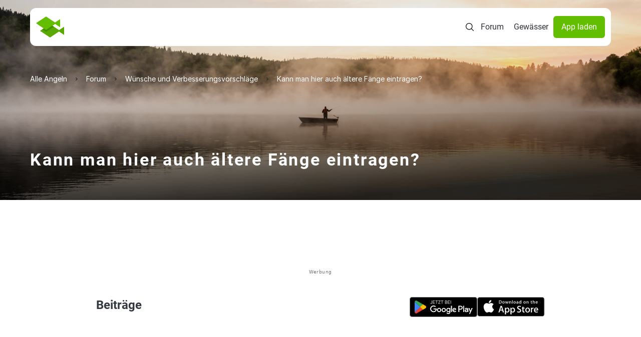

--- FILE ---
content_type: text/css
request_url: https://www.alleangeln.de/css/swiper.css
body_size: -21
content:
.swiper-pagination-bullet {
    &.swiper-pagination-bullet-active {
        background: white;
    }
}
